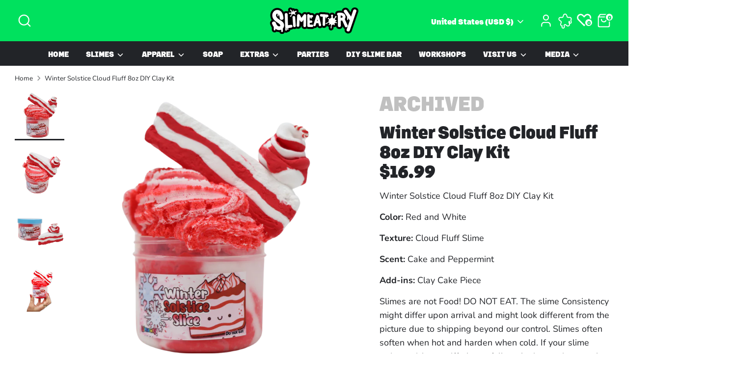

--- FILE ---
content_type: text/css
request_url: https://www.slimeatory.com/cdn/shop/t/87/assets/swatches.css?v=161043225269120625271761890743
body_size: -177
content:
[data-swatch=blue]{--swatch-background-color:#4089ff}[data-swatch=pink]{--swatch-background-color:#ff57ab}[data-swatch=purple]{--swatch-background-color:#c45bfc}[data-swatch=black]{--swatch-background-color:#000000}[data-swatch=white]{--swatch-background-color:#ffffff}[data-swatch=chocolate]{--swatch-background-color:#63372a}[data-swatch=green]{--swatch-background-color:#17e640}[data-swatch=orange]{--swatch-background-color:#ff8b0f}[data-swatch=violet]{--swatch-background-color:#6a3485}[data-swatch=red]{--swatch-background-color:#f5182f}[data-swatch=turquoise]{--swatch-background-color:#4cb5b3}[data-swatch=yellow]{--swatch-background-color:#ffe600}[data-swatch="earth green"]{--swatch-background-color:#40de87}[data-swatch="galactic violet"]{--swatch-background-color:#9b6edb}[data-swatch="golden sun"]{--swatch-background-color:#ffdf75}[data-swatch="jupiter orange"]{--swatch-background-color:#ff8f2e}[data-swatch="mars red"]{--swatch-background-color:#ff5757}[data-swatch="moon blue"]{--swatch-background-color:#abc4ff}[data-swatch="pink planet"]{--swatch-background-color:#ff7db5}[data-swatch="sky blue"]{--swatch-background-color:#7de1ff}[data-swatch="yellow star"]{--swatch-background-color:#fff766}[data-swatch=teal]{--swatch-background-color:#3df2d4}[data-swatch="light blue"]{--swatch-background-color:#79c6fc}[data-swatch=peach]{--swatch-background-color:#fca08d}[data-swatch="light purple"]{--swatch-background-color:#f59cff}[data-swatch="light yellow"]{--swatch-background-color:#fffba6}[data-swatch=mix]{--swatch-background-image: url(//www.slimeatory.com/cdn/shop/files/swatch-colormix-rainbow_128x128_crop_center.jpg?v=8052829069828040348) }[data-swatch="pastel mix"]{--swatch-background-image: url(//www.slimeatory.com/cdn/shop/files/swatch-colormix-pastel_128x128_crop_center.jpg?v=8213550811453242296) }[data-swatch="vivid green"]{--swatch-background-color:#05e6c8}[data-swatch="milky white"]{--swatch-background-color:#f0ffff}[data-swatch="lemon yellow"]{--swatch-background-color:#f0ffba}[data-swatch="ice cream pink"]{--swatch-background-color:#ffc2e9}[data-swatch="ice cream blue"]{--swatch-background-color:#c2d4ff}[data-swatch="mystical chocolate"]{--swatch-background-color:#4a2d31}[data-swatch="cherry pink"]{--swatch-background-color:#ff99bb}[data-swatch="light brown"]{--swatch-background-color:#a3816a}[data-swatch=tan]{--swatch-background-color:#d2b48c}
/*# sourceMappingURL=/cdn/shop/t/87/assets/swatches.css.map?v=161043225269120625271761890743 */


--- FILE ---
content_type: application/x-javascript
request_url: https://app.sealsubscriptions.com/shopify/public/status/shop/02a0e2.myshopify.com.js?1762159719
body_size: -122
content:
var sealsubscriptions_settings_updated='1760735794c';

--- FILE ---
content_type: application/x-javascript
request_url: https://app.sealsubscriptions.com/shopify/public/status/shop/02a0e2.myshopify.com.js?1762159723
body_size: -349
content:
var sealsubscriptions_settings_updated='1760735794c';

--- FILE ---
content_type: application/x-javascript
request_url: https://app.cart-bot.net/public/status/shop/02a0e2.myshopify.com.js?1762159724
body_size: -319
content:
var giftbee_settings_updated='1744806139c';